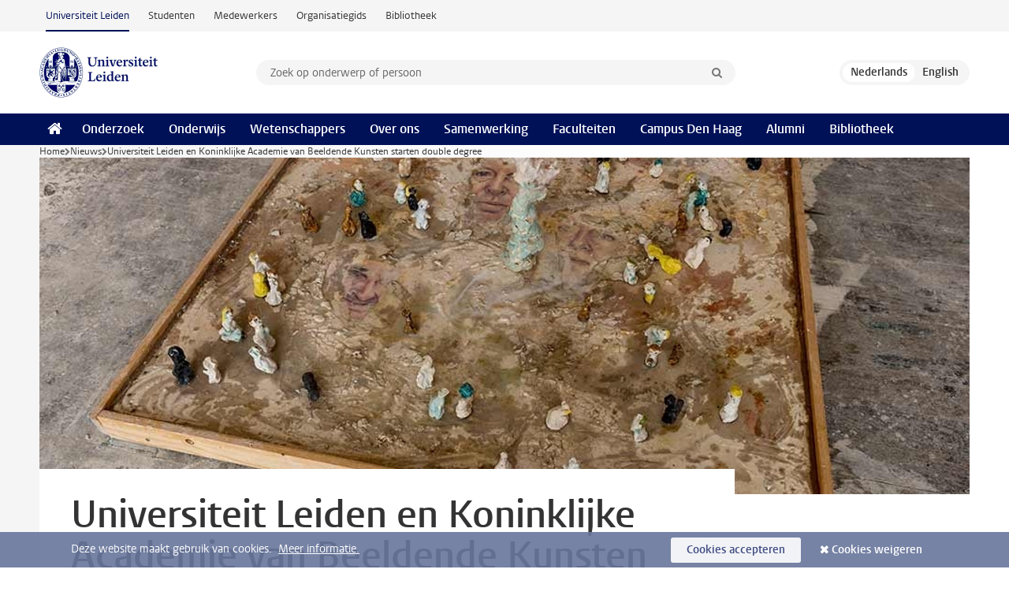

--- FILE ---
content_type: text/html;charset=UTF-8
request_url: https://www.universiteitleiden.nl/nieuws/2017/07/universiteit-leiden-en-koninklijke-academie-van-beeldende-kunsten-starten-double-degree
body_size: 5816
content:
<!DOCTYPE html>
<html lang="nl" data-version="1.217.00" >
<head>


















<!-- standard page html head -->

    <title>Universiteit Leiden en Koninklijke Academie van Beeldende Kunsten starten double degree - Universiteit Leiden</title>
        <meta name="google-site-verification" content="o8KYuFAiSZi6QWW1wxqKFvT1WQwN-BxruU42si9YjXw"/>
        <meta name="google-site-verification" content="hRUxrqIARMinLW2dRXrPpmtLtymnOTsg0Pl3WjHWQ4w"/>

        <link rel="canonical" href="https://www.universiteitleiden.nl/nieuws/2017/07/universiteit-leiden-en-koninklijke-academie-van-beeldende-kunsten-starten-double-degree"/>
<!-- icons -->
    <link rel="shortcut icon" href="/design-1.1/assets/icons/favicon.ico"/>
    <link rel="icon" type="image/png" sizes="32x32" href="/design-1.1/assets/icons/icon-32px.png"/>
    <link rel="icon" type="image/png" sizes="96x96" href="/design-1.1/assets/icons/icon-96px.png"/>
    <link rel="icon" type="image/png" sizes="195x195" href="/design-1.1/assets/icons/icon-195px.png"/>

    <link rel="apple-touch-icon" href="/design-1.1/assets/icons/icon-120px.png"/> <!-- iPhone retina -->
    <link rel="apple-touch-icon" sizes="180x180"
          href="/design-1.1/assets/icons/icon-180px.png"/> <!-- iPhone 6 plus -->
    <link rel="apple-touch-icon" sizes="152x152"
          href="/design-1.1/assets/icons/icon-152px.png"/> <!-- iPad retina -->
    <link rel="apple-touch-icon" sizes="167x167"
          href="/design-1.1/assets/icons/icon-167px.png"/> <!-- iPad pro -->

    <meta charset="utf-8"/>
    <meta name="viewport" content="width=device-width, initial-scale=1"/>
    <meta http-equiv="X-UA-Compatible" content="IE=edge"/>

            <meta name="description" content="Studenten van de Koninklijke Academie van Beeldende Kunsten (KABK) kunnen vanaf het collegejaar 2017-2018 hun beeldende kunstprogramma combineren met het bachelorprogramma Arts, Media and Society aan de Universiteit Leiden."/>
            <meta name="organization" content="academy-of-creative-and-performing-arts"/>
            <meta name="doctype" content="news"/>
<meta name="application-name" content="search"
data-content-type="news"
data-content-category="news"
data-protected="false"
data-language="nl"
data-last-modified-date="2018-01-11"
data-publication-date="2017-07-07"
data-organization="academy-of-creative-and-performing-arts,humanities"
data-faculties="humanities"
data-uuid="c669aaa3-860d-4491-b24c-f474687a43bd"
data-website="external-site"
data-context="academy-of-creative-and-performing-arts"
/>    <!-- Bluesky -->
    <meta name="bluesky:card" content="summary_large_image">
    <meta name="bluesky:site" content="unileiden.bsky.social">
        <meta name="bluesky:title" content="Universiteit Leiden en Koninklijke Academie van Beeldende Kunsten starten double degree">
        <meta name="bluesky:description" content="Studenten van de Koninklijke Academie van Beeldende Kunsten (KABK) kunnen vanaf het collegejaar 2017-2018 hun beeldende kunstprogramma combineren met het bachelorprogramma Arts, Media and Society aan de Universiteit Leiden.">


        <meta name="bluesky:image" content="https://www.universiteitleiden.nl/binaries/content/gallery/ul2/main-images/humanities/acpa/st_fa2016-young-debbie_edv0234.jpg">
    <!-- Twitter/X -->
    <meta name="twitter:card" content="summary_large_image">
    <meta name="twitter:site" content="@UniLeiden">
        <meta name="twitter:title" content="Universiteit Leiden en Koninklijke Academie van Beeldende Kunsten starten double degree">
        <meta name="twitter:description" content="Studenten van de Koninklijke Academie van Beeldende Kunsten (KABK) kunnen vanaf het collegejaar 2017-2018 hun beeldende kunstprogramma combineren met het bachelorprogramma Arts, Media and Society aan de Universiteit Leiden.">


        <meta name="twitter:image" content="https://www.universiteitleiden.nl/binaries/content/gallery/ul2/main-images/humanities/acpa/st_fa2016-young-debbie_edv0234.jpg">
    <!-- Open Graph -->
        <meta property="og:title" content="Universiteit Leiden en Koninklijke Academie van Beeldende Kunsten starten double degree"/>
    <meta property="og:type" content="website"/>
        <meta property="og:description" content="Studenten van de Koninklijke Academie van Beeldende Kunsten (KABK) kunnen vanaf het collegejaar 2017-2018 hun beeldende kunstprogramma combineren met het bachelorprogramma Arts, Media and Society aan de Universiteit Leiden."/>
        <meta property="og:site_name" content="Universiteit Leiden"/>
        <meta property="og:locale" content="nl_NL"/>

        <meta property="og:image" content="https://www.universiteitleiden.nl/binaries/content/gallery/ul2/main-images/humanities/acpa/st_fa2016-young-debbie_edv0234.jpg/st_fa2016-young-debbie_edv0234.jpg/d600x315"/>

        <meta property="og:url" content="https://www.universiteitleiden.nl/nieuws/2017/07/universiteit-leiden-en-koninklijke-academie-van-beeldende-kunsten-starten-double-degree"/>

<!-- Favicon and CSS -->

<link rel='shortcut icon' href="/design-1.1/assets/icons/favicon.ico"/>

    <link rel="stylesheet" href="/design-1.1/css/ul2external/screen.css?v=1.217.00"/>






<script>
var cookiesAccepted = 'false';
var internalTraffic = 'false';
</script>

<script>
window.dataLayer = window.dataLayer || [];
dataLayer.push({
event: 'Custom dimensions',
customDimensionData: {
faculty: 'Humanities',
facultyInstitute: 'Academy of Creative and Performing Arts',
language: 'nl',
pageType: 'news',
publicationDate: '2017-07-07',
cookiesAccepted: window.cookiesAccepted,
},
user: {
internalTraffic: window.internalTraffic,
}
});
</script>
<!-- Google Tag Manager -->
<script>(function (w, d, s, l, i) {
w[l] = w[l] || [];
w[l].push({
'gtm.start':
new Date().getTime(), event: 'gtm.js'
});
var f = d.getElementsByTagName(s)[0],
j = d.createElement(s), dl = l != 'dataLayer' ? '&l=' + l : '';
j.async = true;
j.src =
'https://www.googletagmanager.com/gtm.js?id=' + i + dl;
f.parentNode.insertBefore(j, f);
})(window, document, 'script', 'dataLayer', 'GTM-P7SF446');
</script>
<!-- End Google Tag Manager -->



<!-- this line enables the loading of asynchronous components (together with the headContributions at the bottom) -->
<!-- Header Scripts -->
</head>
<body class=" left--detail">
<!-- To enable JS-based styles: -->
<script> document.body.className += ' js'; </script>
<div class="skiplinks">
<a href="#content" class="skiplink">Ga naar hoofdinhoud</a>
</div><div class="header-container"><div class="top-nav-section">
<nav class="top-nav wrapper js_mobile-fit-menu-items" data-show-text="toon alle" data-hide-text="verberg" data-items-text="menu onderdelen">
<ul id="sites-menu">
<li>
<a class="active track-event"
href="/"
data-event-category="external-site"
data-event-label="Topmenu external-site"
>Universiteit Leiden</a>
</li>
<li>
<a class=" track-event"
href="https://www.student.universiteitleiden.nl/"
data-event-category="student-site"
data-event-label="Topmenu external-site"
>Studenten</a>
</li>
<li>
<a class=" track-event"
href="https://www.medewerkers.universiteitleiden.nl/"
data-event-category="staffmember-site"
data-event-label="Topmenu external-site"
>Medewerkers</a>
</li>
<li>
<a class=" track-event"
href="https://www.organisatiegids.universiteitleiden.nl/"
data-event-category="org-site"
data-event-label="Topmenu external-site"
>Organisatiegids</a>
</li>
<li>
<a class=" track-event"
href="https://www.bibliotheek.universiteitleiden.nl/"
data-event-category="library-site"
data-event-label="Topmenu external-site"
>Bibliotheek</a>
</li>
</ul>
</nav>
</div>
<header id="header-main" class="wrapper clearfix">
<h1 class="logo">
<a href="/">
<img width="151" height="64" src="/design-1.1/assets/images/zegel.png" alt="Universiteit Leiden"/>
</a>
</h1><!-- Standard page searchbox -->
<form id="search" method="get" action="searchresults-main">
<input type="hidden" name="website" value="external-site"/>
<fieldset>
<legend>Zoek op onderwerp of persoon en selecteer categorie</legend>
<label for="search-field">Zoekterm</label>
<input id="search-field" type="search" name="q" data-suggest="https://www.universiteitleiden.nl/async/searchsuggestions"
data-wait="100" data-threshold="3"
value="" placeholder="Zoek op onderwerp of persoon"/>
<ul class="options">
<li>
<a href="/zoeken" data-hidden='' data-hint="Zoek op onderwerp of persoon">
Alle categorieën </a>
</li>
<li>
<a href="/zoeken" data-hidden='{"content-category":"staffmember"}' data-hint="Zoek op&nbsp;personen">
Personen
</a>
</li>
<li>
<a href="/zoeken" data-hidden='{"content-category":"education"}' data-hint="Zoek op&nbsp;onderwijs">
Onderwijs
</a>
</li>
<li>
<a href="/zoeken" data-hidden='{"content-category":"research"}' data-hint="Zoek op&nbsp;onderzoek">
Onderzoek
</a>
</li>
<li>
<a href="/zoeken" data-hidden='{"content-category":"news"}' data-hint="Zoek op&nbsp;nieuws">
Nieuws
</a>
</li>
<li>
<a href="/zoeken" data-hidden='{"content-category":"event"}' data-hint="Zoek op&nbsp;agenda">
Agenda
</a>
</li>
<li>
<a href="/zoeken" data-hidden='{"content-category":"dossier"}' data-hint="Zoek op&nbsp;dossiers">
Dossiers
</a>
</li>
<li>
<a href="/zoeken" data-hidden='{"content-category":"location"}' data-hint="Zoek op&nbsp;locaties">
Locaties
</a>
</li>
<li>
<a href="/zoeken" data-hidden='{"content-category":"course"}' data-hint="Zoek op&nbsp;cursussen">
Cursussen
</a>
</li>
<li>
<a href="/zoeken" data-hidden='{"content-category":"vacancy"}' data-hint="Zoek op&nbsp;vacatures">
Vacatures
</a>
</li>
<li>
<a href="/zoeken" data-hidden='{"content-category":"general"}' data-hint="Zoek op&nbsp;overig">
Overig
</a>
</li>
<li>
<a href="/zoeken" data-hidden='{"keywords":"true"}' data-hint="Zoek op&nbsp;trefwoorden">
Trefwoorden
</a>
</li>
</ul>
<button class="submit" type="submit">
<span>Zoeken</span>
</button>
</fieldset>
</form><div class="language-btn-group">
<span class="btn active">
<abbr title="Nederlands">nl</abbr>
</span>
<a href="https://www.universiteitleiden.nl/en/news/2017/07/leiden-university-and-royal-academy-of-art-the-hague-launch-double-degree" class="btn">
<abbr title="English">en</abbr>
</a>
</div>
</header><nav id="main-menu" class="main-nav js_nav--disclosure" data-nav-label="Menu" data-hamburger-destination="header-main">
<ul class="wrapper">
<li><a class="home" href="/"><span>Home</span></a></li>
<li>
<a href="/onderzoek" >Onderzoek</a>
</li>
<li>
<a href="/onderwijs" >Onderwijs</a>
</li>
<li>
<a href="/wetenschappers" >Wetenschappers</a>
</li>
<li>
<a href="/over-ons" >Over ons</a>
</li>
<li>
<a href="/samenwerking" >Samenwerking</a>
</li>
<li>
<a href="/over-ons/bestuur/faculteiten" >Faculteiten</a>
</li>
<li>
<a href="/den-haag" >Campus Den Haag</a>
</li>
<li>
<a href="/alumni" >Alumni</a>
</li>
<li>
<a href="https://www.bibliotheek.universiteitleiden.nl" >Bibliotheek</a>
</li>
</ul>
</nav>
</div>
<div class="main-container">
<div class="main wrapper clearfix">

<!-- main Student and Staff pages -->

<nav class="breadcrumb" aria-label="Breadcrumb" id="js_breadcrumbs" data-show-text="toon alle" data-hide-text="verberg" data-items-text="broodkruimels">
<ol id="breadcrumb-list">
<li>
<a href="/">Home</a>
</li>
<li>
<a href="/nieuws">
Nieuws
</a>
</li>
<li>Universiteit Leiden en Koninklijke Academie van Beeldende Kunsten starten double degree</li>
</ol>
</nav>

















<article id="content" class="left--detail__layout">







<figure class="hero">
    <img src="/binaries/content/gallery/ul2/main-images/humanities/acpa/st_fa2016-young-debbie_edv0234.jpg/st_fa2016-young-debbie_edv0234.jpg/d1180x428" alt=""  />
        <figcaption class="credit">


        </figcaption>
</figure>
    <header class="article-header has-hero">
        <h1>Universiteit Leiden en Koninklijke Academie van Beeldende Kunsten starten double degree</h1>
        <p class="by-line">

                <time datetime="2017-07-07"> 07 juli 2017</time>
        </p>
    </header>

    <div class="article-main-content">
        <div>
            <p class="intro">Studenten van de Koninklijke Academie van Beeldende Kunsten (KABK) kunnen vanaf het collegejaar 2017-2018 hun beeldende kunstprogramma combineren met het bachelorprogramma Arts, Media and Society aan de Universiteit Leiden.</p>

            <div class="indent">
    <h2>Twee bachelordiploma's</h2>
<p>Na vier jaar ontvangen de studenten zowel een bachelordiploma van de Universiteit Leiden als van de KABK. Het doel is kunstenaars op te leiden die actief zullen deelnemen aan het discours in de kunsten en de samenleving.<br />
Door de studieprogramma’s op elkaar af te stemmen is een intensief programma &nbsp;samengesteld waarin de scheppende beeldende kunstopleiding wordt gecombineerd met &nbsp;academische reflectie en een kunst- en cultuurhistorische theoretische basis. Studenten volgen twee reguliere studies tegelijkertijd, en krijgen na een succesvolle afronding de bijbehorende twee diploma’s: Bachelor of Arts op universitair en op hbo-niveau. Instroom tot het double degree-programma is mogelijk vanuit de propedeuse Beeldende Kunst aan de <a href="http://www.kabk.nl">KABK</a>; in het eerste jaar worden studenten geselecteerd voor deelname aan dit traject.</p>

<h2><br />
Kunst en wetenschap</h2>

<p>De double degree is een van de vele initiatieven van de Universiteit Leiden en de Hogeschool der Kunsten Den Haag om kunst en wetenschap met elkaar te verbinden via de Leiden University Academy of Creative and Performing Arts (ACPA). <a href="https://www.universiteitleiden.nl/geesteswetenschappen/academie-der-kunsten">ACPA</a>, opgericht in 2001 en onderdeel van de Faculteit der Geesteswetenschappen, bevordert onderzoek en onderwijs in de kunsten. Het instituut heeft doctoraatsprogramma’s voor kunstenaars, onderzoeksprojecten en een uitgebreid onderwijsaanbod met keuzevakken en talenttrajecten.</p>

<p>Meer informatie over de double degree: <a href="http://www.kabk.nl/pageEN.php?id=0003">Kabk.nl</a>&nbsp;<br />
&nbsp;</p>

<h6>*Beeld: Graduation project | Debbie Young, Beeldende Kunst 2016 (Winnares&nbsp;Piket Kunstprijs, Categorie schilderen&nbsp;2016)&nbsp;</h6>

                <section class="share">

<!-- Social Media icons 1.1 -->

<a class="facebook" href="http://www.facebook.com/sharer/sharer.php?u=https%3A%2F%2Fwww.universiteitleiden.nl%2Fnieuws%2F2017%2F07%2Funiversiteit-leiden-en-koninklijke-academie-van-beeldende-kunsten-starten-double-degree"><span class="visually-hidden">Delen op Facebook</span></a>
<a class="bluesky" href="https://bsky.app/intent/compose?text=Universiteit+Leiden+en+Koninklijke+Academie+van+Beeldende+Kunsten+starten+double+degree+https%3A%2F%2Fwww.universiteitleiden.nl%2Fnieuws%2F2017%2F07%2Funiversiteit-leiden-en-koninklijke-academie-van-beeldende-kunsten-starten-double-degree"><span class="visually-hidden">Delen via Bluesky</span></a>
<a class="linkedin" href="http://www.linkedin.com/shareArticle?mini=true&title=Universiteit+Leiden+en+Koninklijke+Academie+van+Beeldende+Kunsten+starten+double+degree&url=https%3A%2F%2Fwww.universiteitleiden.nl%2Fnieuws%2F2017%2F07%2Funiversiteit-leiden-en-koninklijke-academie-van-beeldende-kunsten-starten-double-degree"><span class="visually-hidden">Delen op LinkedIn</span></a>
<a class="whatsapp" href="whatsapp://send?text=Universiteit+Leiden+en+Koninklijke+Academie+van+Beeldende+Kunsten+starten+double+degree+https%3A%2F%2Fwww.universiteitleiden.nl%2Fnieuws%2F2017%2F07%2Funiversiteit-leiden-en-koninklijke-academie-van-beeldende-kunsten-starten-double-degree"><span class="visually-hidden">Delen via WhatsApp</span></a>
<a class="mastodon" href="https://mastodon.social/share?text=Universiteit+Leiden+en+Koninklijke+Academie+van+Beeldende+Kunsten+starten+double+degree&url=https%3A%2F%2Fwww.universiteitleiden.nl%2Fnieuws%2F2017%2F07%2Funiversiteit-leiden-en-koninklijke-academie-van-beeldende-kunsten-starten-double-degree"><span class="visually-hidden">Delen via Mastodon</span></a>
                </section>
            </div>

        </div>
    </div>













<aside>



        <div class="box paginated" data-per-page="10" data-prev="" data-next="">
            <div class="box-header">
                <h2>Organisatie</h2>
            </div>
            <div class="box-content">
                <ul class="bulleted">
                        <li>
                                <a href="/geesteswetenschappen">Geesteswetenschappen</a>
                        </li>
                        <li>
                                <a href="/geesteswetenschappen/academie-der-kunsten">Academie der Kunsten</a>
                        </li>
                </ul>
            </div>
        </div>




<div class="box banner bg-rood">

        <div class="box-header">
            <h2>Arts, Media and Society</h2>
        </div>
    <div class="box-content">
            <p class="more">
                <a href="/en/education/study-programmes/bachelor/arts-media-and-society">Are you ready? Jump in and explore!</a>
            </p>
    </div>
</div>
</aside>
</article>

</div>
</div><div class="footer-container">
<footer class="wrapper clearfix">
<section>
<h2>Studiekeuze</h2>
<ul>
<li>
<a href="/onderwijs/bachelors">Bacheloropleidingen</a>
</li>
<li>
<a href="/onderwijs/masters">Masteropleidingen</a>
</li>
<li>
<a href="/wetenschappers/promoveren">PhD-programma's</a>
</li>
<li>
<a href="/onderwijs/onderwijs-voor-professionals">Onderwijs voor professionals</a>
</li>
<li>
<a href="/en/education/other-modes-of-study/summer-schools">Summer Schools</a>
</li>
<li>
<a href="/onderwijs/bachelors/voorlichtingsactiviteiten/open-dagen">Open dagen</a>
</li>
<li>
<a href="/onderwijs/masters/voorlichtingsactiviteiten/master-open-dagen">Master Open Dag</a>
</li>
</ul>
</section>
<section>
<h2>Organisatie</h2>
<ul>
<li>
<a href="/en/archaeology">Archeologie</a>
</li>
<li>
<a href="/geesteswetenschappen">Geesteswetenschappen</a>
</li>
<li>
<a href="/geneeskunde-lumc">Geneeskunde/LUMC</a>
</li>
<li>
<a href="/governance-and-global-affairs">Governance and Global Affairs</a>
</li>
<li>
<a href="/rechtsgeleerdheid">Rechtsgeleerdheid</a>
</li>
<li>
<a href="/sociale-wetenschappen">Sociale Wetenschappen</a>
</li>
<li>
<a href="/wiskunde-en-natuurwetenschappen">Wiskunde en Natuurwetenschappen</a>
</li>
<li>
<a href="/afrika-studiecentrum-leiden">Afrika-Studiecentrum Leiden</a>
</li>
<li>
<a href="/honours-academy">Honours Academy</a>
</li>
<li>
<a href="/iclon">ICLON</a>
</li>
<li>
<a href="https://www.organisatiegids.universiteitleiden.nl/faculteiten-en-instituten/international-institute-for-asian-studies">International Institute for Asian Studies</a>
</li>
</ul>
</section>
<section>
<h2>Over ons</h2>
<ul>
<li>
<a href="/werken-bij">Werken bij de Universiteit Leiden</a>
</li>
<li>
<a href="https://www.luf.nl/">Steun de Universiteit Leiden</a>
</li>
<li>
<a href="/alumni">Alumni</a>
</li>
<li>
<a href="/over-ons/impact">Impact</a>
</li>
<li>
<a href="https://www.leiden-delft-erasmus.nl/">Leiden-Delft-Erasmus Universities</a>
</li>
<li>
<a href="https://www.universiteitleiden.nl/locaties">Locaties</a>
</li>
<li>
<a href="https://www.organisatiegids.universiteitleiden.nl/reglementen/algemeen/universitaire-website-disclaimer">Disclaimer</a>
</li>
<li>
<a href="https://www.organisatiegids.universiteitleiden.nl/cookies">Cookies</a>
</li>
<li>
<a href="https://www.organisatiegids.universiteitleiden.nl/reglementen/algemeen/privacyverklaringen">Privacy</a>
</li>
<li>
<a href="/over-ons/contact">Contact</a>
</li>
</ul>
</section>
<section>
<h2>Volg ons</h2>
<ul>
<li>
<a href="https://web.universiteitleiden.nl/nieuwsbrief">Lees onze wekelijkse nieuwsbrief</a>
</li>
</ul>
<div class="share">
<a href="https://bsky.app/profile/unileiden.bsky.social" class="bluesky"><span class="visually-hidden">Volg ons op bluesky</span></a>
<a href="https://nl-nl.facebook.com/UniversiteitLeiden" class="facebook"><span class="visually-hidden">Volg ons op facebook</span></a>
<a href="https://www.youtube.com/user/UniversiteitLeiden" class="youtube"><span class="visually-hidden">Volg ons op youtube</span></a>
<a href="https://www.linkedin.com/company/leiden-university" class="linkedin"><span class="visually-hidden">Volg ons op linkedin</span></a>
<a href="https://instagram.com/universiteitleiden" class="instagram"><span class="visually-hidden">Volg ons op instagram</span></a>
<a href="https://mastodon.nl/@universiteitleiden" class="mastodon"><span class="visually-hidden">Volg ons op mastodon</span></a>
</div>
</section>
</footer>
</div><div class="cookies">
<div class="wrapper">
Deze website maakt gebruik van cookies.&nbsp;
<a href="https://www.organisatiegids.universiteitleiden.nl/cookies">
Meer informatie. </a>
<form action="/nieuws/2017/07/universiteit-leiden-en-koninklijke-academie-van-beeldende-kunsten-starten-double-degree?_hn:type=action&amp;_hn:ref=r84_r9" method="post">
<button type="submit" class="accept" name="cookie" value="accept">Cookies accepteren</button>
<button type="submit" class="reject" name="cookie" value="reject">Cookies weigeren</button>
</form>
</div>
</div><!-- bottom scripts -->
<script async defer src="/design-1.1/scripts/ul2.js?v=1.217.00" data-main="/design-1.1/scripts/ul2common/main.js"></script>
<!-- this line enables the loading of asynchronous components (together with the headContributions at the top) -->
</body>
</html>